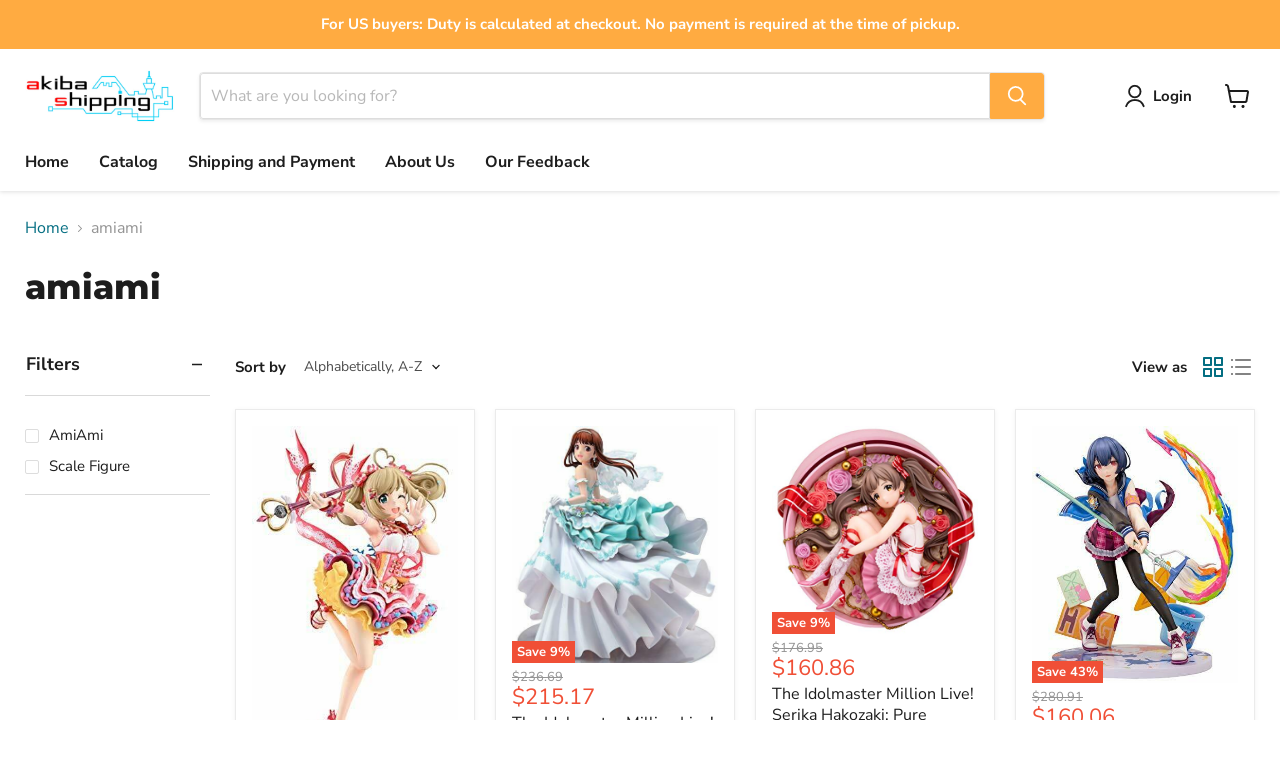

--- FILE ---
content_type: application/x-javascript
request_url: https://www.goldendev.win/shopify/show-recent-orders/shop/status/akibashipping.myshopify.com.js?58970747
body_size: -382
content:
var sro_settings_updated = 1637648006;